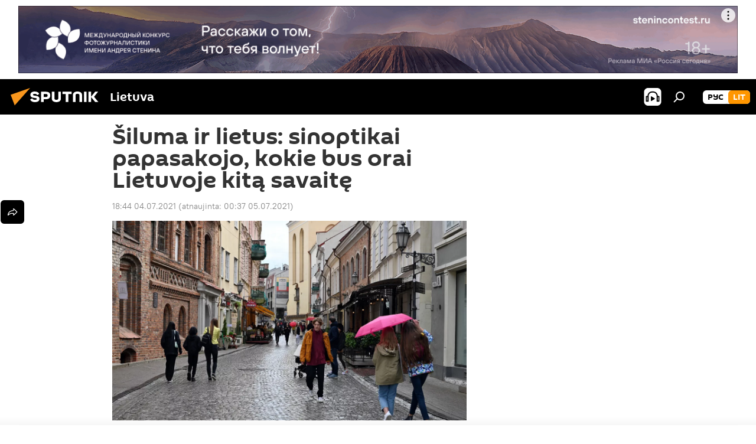

--- FILE ---
content_type: text/html; charset=utf-8
request_url: https://lt.sputniknews.com/20210704/siluma-ir-lietus-sinoptikai-pasakojo-kokie-bus-orai-lietuvoje-kita-savaite-17343641.html
body_size: 18321
content:
<!DOCTYPE html><html lang="lt" data-lang="lit" data-charset="" dir="ltr"><head prefix="og: http://ogp.me/ns# fb: http://ogp.me/ns/fb# article: http://ogp.me/ns/article#"><title>Šiluma ir lietus: sinoptikai papasakojo, kokie bus orai Lietuvoje kitą savaitę - 2021.07.04, Sputnik Lietuva</title><meta name="description" content="Arčiau savaitgalio dieną oro temperatūra gali viršyti 30 laipsnių šilumos 2021.07.04, Sputnik Lietuva"><meta name="keywords" content="visuomenė, lietuva, orų prognozė"><meta http-equiv="X-UA-Compatible" content="IE=edge,chrome=1"><meta http-equiv="Content-Type" content="text/html; charset=utf-8"><meta name="robots" content="index, follow, max-image-preview:large"><meta name="viewport" content="width=device-width, initial-scale=1.0, maximum-scale=1.0, user-scalable=yes"><meta name="HandheldFriendly" content="true"><meta name="MobileOptimzied" content="width"><meta name="referrer" content="always"><meta name="format-detection" content="telephone=no"><meta name="format-detection" content="address=no"><link rel="alternate" type="application/rss+xml" href="https://lt.sputniknews.com/export/rss2/archive/index.xml"><link rel="canonical" href="https://lt.sputniknews.com/20210704/siluma-ir-lietus-sinoptikai-pasakojo-kokie-bus-orai-lietuvoje-kita-savaite-17343641.html"><link rel="preload" as="image" href="https://cdnn1.lt.sputniknews.com/img/07e5/07/01/17287754_0:47:3079:1778_1920x0_80_0_0_ea1afa27a63206af22a5cc2f63b33b69.jpg.webp" imagesrcset="https://cdnn1.lt.sputniknews.com/img/07e5/07/01/17287754_0:47:3079:1778_640x0_80_0_0_3823be417360ddafe2eff583ec04dee5.jpg.webp 640w,https://cdnn1.lt.sputniknews.com/img/07e5/07/01/17287754_0:47:3079:1778_1280x0_80_0_0_593d604473be5051a52f5ffe55526352.jpg.webp 1280w,https://cdnn1.lt.sputniknews.com/img/07e5/07/01/17287754_0:47:3079:1778_1920x0_80_0_0_ea1afa27a63206af22a5cc2f63b33b69.jpg.webp 1920w"><link rel="preconnect" href="https://cdnn1.lt.sputniknews.com/images/"><link rel="dns-prefetch" href="https://cdnn1.lt.sputniknews.com/images/"><link rel="alternate" hreflang="lt" href="https://lt.sputniknews.com/20210704/siluma-ir-lietus-sinoptikai-pasakojo-kokie-bus-orai-lietuvoje-kita-savaite-17343641.html"><link rel="alternate" hreflang="x-default" href="https://lt.sputniknews.com/20210704/siluma-ir-lietus-sinoptikai-pasakojo-kokie-bus-orai-lietuvoje-kita-savaite-17343641.html"><link rel="apple-touch-icon" sizes="57x57" href="https://cdnn1.lt.sputniknews.com/i/favicon/favicon-57x57.png"><link rel="apple-touch-icon" sizes="60x60" href="https://cdnn1.lt.sputniknews.com/i/favicon/favicon-60x60.png"><link rel="apple-touch-icon" sizes="72x72" href="https://cdnn1.lt.sputniknews.com/i/favicon/favicon-72x72.png"><link rel="apple-touch-icon" sizes="76x76" href="https://cdnn1.lt.sputniknews.com/i/favicon/favicon-76x76.png"><link rel="apple-touch-icon" sizes="114x114" href="https://cdnn1.lt.sputniknews.com/i/favicon/favicon-114x114.png"><link rel="apple-touch-icon" sizes="120x120" href="https://cdnn1.lt.sputniknews.com/i/favicon/favicon-120x120.png"><link rel="apple-touch-icon" sizes="144x144" href="https://cdnn1.lt.sputniknews.com/i/favicon/favicon-144x144.png"><link rel="apple-touch-icon" sizes="152x152" href="https://cdnn1.lt.sputniknews.com/i/favicon/favicon-152x152.png"><link rel="apple-touch-icon" sizes="180x180" href="https://cdnn1.lt.sputniknews.com/i/favicon/favicon-180x180.png"><link rel="icon" type="image/png" sizes="192x192" href="https://cdnn1.lt.sputniknews.com/i/favicon/favicon-192x192.png"><link rel="icon" type="image/png" sizes="32x32" href="https://cdnn1.lt.sputniknews.com/i/favicon/favicon-32x32.png"><link rel="icon" type="image/png" sizes="96x96" href="https://cdnn1.lt.sputniknews.com/i/favicon/favicon-96x96.png"><link rel="icon" type="image/png" sizes="16x16" href="https://cdnn1.lt.sputniknews.com/i/favicon/favicon-16x16.png"><link rel="manifest" href="/project_data/manifest.json?4"><meta name="msapplication-TileColor" content="#F4F4F4"><meta name="msapplication-TileImage" content="https://cdnn1.lt.sputniknews.com/i/favicon/favicon-144x144.png"><meta name="theme-color" content="#F4F4F4"><link rel="shortcut icon" href="https://cdnn1.lt.sputniknews.com/i/favicon/favicon.ico"><meta property="fb:app_id" content="198169240664420"><meta property="fb:pages" content="1744289579224877"><meta name="analytics:lang" content="lit"><meta name="analytics:title" content="Šiluma ir lietus: sinoptikai papasakojo, kokie bus orai Lietuvoje kitą savaitę - 2021.07.04, Sputnik Lietuva"><meta name="analytics:keyw" content="society, geo_Lietuva, keyword_or_prognoz"><meta name="analytics:rubric" content=""><meta name="analytics:tags" content="Visuomenė, Lietuva, orų prognozė"><meta name="analytics:site_domain" content="lt.sputniknews.com"><meta name="analytics:article_id" content="17343641"><meta name="analytics:url" content="https://lt.sputniknews.com/20210704/siluma-ir-lietus-sinoptikai-pasakojo-kokie-bus-orai-lietuvoje-kita-savaite-17343641.html"><meta name="analytics:p_ts" content="1625413440"><meta name="analytics:author" content="Sputnik Lietuva"><meta name="analytics:isscroll" content="0"><meta property="og:url" content="https://lt.sputniknews.com/20210704/siluma-ir-lietus-sinoptikai-pasakojo-kokie-bus-orai-lietuvoje-kita-savaite-17343641.html"><meta property="og:title" content="Šiluma ir lietus: sinoptikai papasakojo, kokie bus orai Lietuvoje kitą savaitę"><meta property="og:description" content="Arčiau savaitgalio dieną oro temperatūra gali viršyti 30 laipsnių šilumos"><meta property="og:type" content="article"><meta property="og:site_name" content="Sputnik Lietuva"><meta property="og:locale" content="lt_LT"><meta property="og:image" content="https://cdnn1.lt.sputniknews.com/img/07e5/07/01/17287754_0:47:3079:1778_2072x0_60_0_0_ec7b30fcf8f18d6a069b1d6ded0177ba.jpg.webp"><meta property="og:image:width" content="2072"><meta name="relap-image" content="https://cdnn1.lt.sputniknews.com/img/07e5/07/01/17287754_0:47:3079:1778_2072x0_80_0_0_d214dba3d11b03707d802ff200ccc382.jpg.webp"><meta name="twitter:card" content="summary_large_image"><meta name="twitter:image" content="https://cdnn1.lt.sputniknews.com/img/07e5/07/01/17287754_0:47:3079:1778_2072x0_60_0_0_ec7b30fcf8f18d6a069b1d6ded0177ba.jpg.webp"><meta property="article:published_time" content="20210704T1844+0300"><meta property="article:modified_time" content="20210705T0037+0300"><meta property="article:author" content="Sputnik Lietuva"><link rel="author" href="https://lt.sputniknews.com"><meta property="article:section" content="Naujienos"><meta property="article:tag" content="Visuomenė"><meta property="article:tag" content="Lietuva"><meta property="article:tag" content="orų prognozė"><meta name="relap-entity-id" content="17343641"><meta property="fb:pages" content="1744289579224877"><link rel="amphtml" href="https://lt.sputniknews.com/amp/20210704/siluma-ir-lietus-sinoptikai-pasakojo-kokie-bus-orai-lietuvoje-kita-savaite-17343641.html"><link rel="preload" as="style" onload="this.onload=null;this.rel='stylesheet'" type="text/css" href="https://cdnn1.lt.sputniknews.com/css/libs/fonts.min.css?911eb65935"><link rel="stylesheet" type="text/css" href="https://cdnn1.lt.sputniknews.com/css/common.min.css?9149894256"><link rel="stylesheet" type="text/css" href="https://cdnn1.lt.sputniknews.com/css/article.min.css?913fe17605"><script src="https://cdnn1.lt.sputniknews.com/min/js/dist/head.js?9c9052ef3"></script><script data-iub-purposes="1">var _paq = _paq || []; (function() {var stackDomain = window.location.hostname.split('.').reverse();var domain = stackDomain[1] + '.' + stackDomain[0];_paq.push(['setCDNMask', new RegExp('cdn(\\w+).img.'+domain)]); _paq.push(['setSiteId', 'sputnik_lt']); _paq.push(['trackPageView']); _paq.push(['enableLinkTracking']); var d=document, g=d.createElement('script'), s=d.getElementsByTagName('script')[0]; g.type='text/javascript'; g.defer=true; g.async=true; g.src='//a.sputniknews.com/js/sputnik.js'; s.parentNode.insertBefore(g,s); } )();</script><script type="text/javascript" src="https://cdnn1.lt.sputniknews.com/min/js/libs/banners/adfx.loader.bind.js?98d724fe2"></script><script>
                (window.yaContextCb = window.yaContextCb || []).push(() => {
                    replaceOriginalAdFoxMethods();
                    window.Ya.adfoxCode.hbCallbacks = window.Ya.adfoxCode.hbCallbacks || [];
                })
            </script><!--В <head> сайта один раз добавьте код загрузчика-->
<script>window.yaContextCb = window.yaContextCb || []</script>
<script src="https://yandex.ru/ads/system/context.js" async></script><script>var endlessScrollFirst = 17343641; var endlessScrollUrl = '/services/article/infinity/'; var endlessScrollAlgorithm = ''; var endlessScrollQueue = [30174993, 30174917, 30163225, 30158636, 30157861, 30155069, 30150214, 30145914, 30141264, 30140474, 30140394, 30140298, 30097936, 30088806, 23223565];</script><script>var endlessScrollFirst = 17343641; var endlessScrollUrl = '/services/article/infinity/'; var endlessScrollAlgorithm = ''; var endlessScrollQueue = [30174993, 30174917, 30163225, 30158636, 30157861, 30155069, 30150214, 30145914, 30141264, 30140474, 30140394, 30140298, 30097936, 30088806, 23223565];</script></head><body id="body" data-ab="a" data-emoji="0" class="site_lt m-page-article "><div class="schema_org" itemscope="itemscope" itemtype="https://schema.org/WebSite"><meta itemprop="name" content="Sputnik Lietuva"><meta itemprop="alternateName" content="Sputnik Lietuva"><meta itemprop="description" content="Оперативно и достоверно о событиях в стране и в мире."><a itemprop="url" href="https://lt.sputniknews.com" title="Sputnik Lietuva"> </a><meta itemprop="image" content="https://lt.sputniknews.com/i/logo/logo.png"></div><ul class="schema_org" itemscope="itemscope" itemtype="http://schema.org/BreadcrumbList"><li itemprop="itemListElement" itemscope="itemscope" itemtype="http://schema.org/ListItem"><meta itemprop="name" content="Sputnik Lietuva"><meta itemprop="position" content="1"><meta itemprop="item" content="https://lt.sputniknews.com"><a itemprop="url" href="https://lt.sputniknews.com" title="Sputnik Lietuva"> </a></li><li itemprop="itemListElement" itemscope="itemscope" itemtype="http://schema.org/ListItem"><meta itemprop="name" content="Naujienos"><meta itemprop="position" content="2"><meta itemprop="item" content="https://lt.sputniknews.com/20210704/"><a itemprop="url" href="https://lt.sputniknews.com/20210704/" title="Naujienos"> </a></li><li itemprop="itemListElement" itemscope="itemscope" itemtype="http://schema.org/ListItem"><meta itemprop="name" content="Šiluma ir lietus: sinoptikai papasakojo, kokie bus orai Lietuvoje kitą savaitę"><meta itemprop="position" content="3"><meta itemprop="item" content="https://lt.sputniknews.com/20210704/siluma-ir-lietus-sinoptikai-pasakojo-kokie-bus-orai-lietuvoje-kita-savaite-17343641.html"><a itemprop="url" href="https://lt.sputniknews.com/20210704/siluma-ir-lietus-sinoptikai-pasakojo-kokie-bus-orai-lietuvoje-kita-savaite-17343641.html" title="Šiluma ir lietus: sinoptikai papasakojo, kokie bus orai Lietuvoje kitą savaitę"> </a></li></ul><div class="container"><div class="banner m-before-header m-article-desktop" data-position="article_desktop_header" data-infinity="1"><aside class="banner__content"><iframe class="relap-runtime-iframe" style="position:absolute;top:-9999px;left:-9999px;visibility:hidden;" srcdoc="<script src='https://relap.io/v7/relap.js' data-relap-token='HvaPHeJmpVila25r'></script>"></iframe>


<!--AdFox START-->
<!--riaru-->
<!--Площадка: lt.sputniknews.ru / * / *-->
<!--Тип баннера: 100%x-->
<!--Расположение: 50023_bn23-->
<div id="adfox_article_desk100_120-1_1"></div>
<script>
        window.yaContextCb.push(()=>{
    window.Ya.adfoxCode.create({
        ownerId: 249922,
        containerId: 'adfox_article_desk100_120-1_1',
        params: {
            pp: 'boml',
            ps: 'ckud',
            p2: 'fluh',
            puid1: '',
            puid2: '',
            puid3: '',
            puid4: 'society:geo_Lietuva:keyword_or_prognoz'
            }
        })
    })
</script></aside></div><div class="banner m-before-header m-article-mobile" data-position="article_mobile_header" data-infinity="1"><aside class="banner__content"><!--AdFox START-->
<!--riaru-->
<!--Площадка: lt.sputniknews.ru / * / *-->
<!--Тип баннера: 100%x-->
<!--Расположение: 50028_bn28-->
<div id="adfox_article_mob-1-100-300_1"></div>
<script>
        window.yaContextCb.push(()=>{
    window.Ya.adfoxCode.create({
        ownerId: 249922,
        containerId: 'adfox_article_mob-1-100-300_1',
        params: {
            pp: 'bomq',
            ps: 'ckud',
            p2: 'fluh',
            puid1: '',
            puid2: '',
            puid3: '',
            puid4: 'society:geo_Lietuva:keyword_or_prognoz'
            }
        })
    })
</script></aside></div></div><div class="page" id="page"><div id="alerts"><script type="text/template" id="alertAfterRegisterTemplate">
                    
                        <div class="auth-alert m-hidden" id="alertAfterRegister">
                            <div class="auth-alert__text">
                                <%- data.success_title %> <br />
                                <%- data.success_email_1 %>
                                <span class="m-email"></span>
                                <%- data.success_email_2 %>
                            </div>
                            <div class="auth-alert__btn">
                                <button class="form__btn m-min m-black confirmEmail">
                                    <%- data.send %>
                                </button>
                            </div>
                        </div>
                    
                </script><script type="text/template" id="alertAfterRegisterNotifyTemplate">
                    
                        <div class="auth-alert" id="alertAfterRegisterNotify">
                            <div class="auth-alert__text">
                                <%- data.golink_1 %>
                                <span class="m-email">
                                    <%- user.mail %>
                                </span>
                                <%- data.golink_2 %>
                            </div>
                            <% if (user.registerConfirmCount <= 2 ) {%>
                                <div class="auth-alert__btn">
                                    <button class="form__btn m-min m-black confirmEmail">
                                        <%- data.send %>
                                    </button>
                                </div>
                            <% } %>
                        </div>
                    
                </script></div><div class="anchor" id="anchor"><div class="header " id="header"><div class="m-relative"><div class="container m-header"><div class="header__wrap"><div class="header__name"><div class="header__logo"><a href="/" title="Sputnik Lietuva"><svg xmlns="http://www.w3.org/2000/svg" width="176" height="44" viewBox="0 0 176 44" fill="none"><path class="chunk_1" fill-rule="evenodd" clip-rule="evenodd" d="M45.8073 18.3817C45.8073 19.5397 47.1661 19.8409 49.3281 20.0417C54.1074 20.4946 56.8251 21.9539 56.8461 25.3743C56.8461 28.7457 54.2802 30.9568 48.9989 30.9568C44.773 30.9568 42.1067 29.1496 41 26.5814L44.4695 24.5688C45.3754 25.9277 46.5334 27.0343 49.4005 27.0343C51.3127 27.0343 52.319 26.4296 52.319 25.5751C52.319 24.5665 51.6139 24.2163 48.3942 23.866C43.7037 23.3617 41.3899 22.0029 41.3899 18.5824C41.3899 15.9675 43.3511 13 48.9359 13C52.9611 13 55.6274 14.8095 56.4305 17.1746L53.1105 19.1358C53.0877 19.1012 53.0646 19.0657 53.041 19.0295C52.4828 18.1733 51.6672 16.9224 48.6744 16.9224C46.914 16.9224 45.8073 17.4758 45.8073 18.3817ZM67.4834 13.3526H59.5918V30.707H64.0279V26.0794H67.4484C72.1179 26.0794 75.0948 24.319 75.0948 19.6401C75.0854 15.3138 72.6199 13.3526 67.4834 13.3526ZM67.4834 22.206H64.0186V17.226H67.4834C69.8975 17.226 70.654 18.0291 70.654 19.6891C70.6587 21.6527 69.6524 22.206 67.4834 22.206ZM88.6994 24.7206C88.6994 26.2289 87.4924 27.0857 85.3794 27.0857C83.3178 27.0857 82.1597 26.2289 82.1597 24.7206V13.3526H77.7236V25.0264C77.7236 28.6477 80.7425 30.9615 85.4704 30.9615C89.9999 30.9615 93.1168 28.8601 93.1168 25.0264V13.3526H88.6808L88.6994 24.7206ZM136.583 13.3526H132.159V30.7023H136.583V13.3526ZM156.097 13.3526L149.215 21.9235L156.45 30.707H151.066L144.276 22.4559V30.707H139.85V13.3526H144.276V21.8021L151.066 13.3526H156.097ZM95.6874 17.226H101.221V30.707H105.648V17.226H111.181V13.3526H95.6874V17.226ZM113.49 18.7342C113.49 15.2134 116.458 13 121.085 13C125.715 13 128.888 15.0616 128.902 18.7342V30.707H124.466V18.935C124.466 17.6789 123.259 16.8734 121.146 16.8734C119.094 16.8734 117.926 17.6789 117.926 18.935V30.707H113.49V18.7342Z" fill="white"></path><path class="chunk_2" d="M41 7L14.8979 36.5862L8 18.431L41 7Z" fill="#F8961D"></path></svg></a></div><div class="header__project"><span class="header__project-title">Lietuva</span></div></div><div class="header__controls" data-nosnippet=""><div class="share m-header" data-id="17343641" data-url="https://lt.sputniknews.com/20210704/siluma-ir-lietus-sinoptikai-pasakojo-kokie-bus-orai-lietuvoje-kita-savaite-17343641.html" data-title="Šiluma ir lietus: sinoptikai papasakojo, kokie bus orai Lietuvoje kitą savaitę"></div><div class="header__menu"><span class="header__menu-item header__menu-item-radioButton" id="radioButton" data-stream="https://nfw.ria.ru/flv/audio.aspx?ID=68862011&amp;type=mp3"><svg class="svg-icon"><use xmlns:xlink="http://www.w3.org/1999/xlink" xlink:href="/i/sprites/package/inline.svg?63#radio2"></use></svg></span><span class="header__menu-item" data-modal-open="search"><svg class="svg-icon"><use xmlns:xlink="http://www.w3.org/1999/xlink" xlink:href="/i/sprites/package/inline.svg?63#search"></use></svg></span></div><div class="switcher m-double"><div class="switcher__label"><span class="switcher__title">lit</span><span class="switcher__icon"><svg class="svg-icon"><use xmlns:xlink="http://www.w3.org/1999/xlink" xlink:href="/i/sprites/package/inline.svg?63#arrowDown"></use></svg></span></div><div class="switcher__dropdown"><div translate="no" class="notranslate"><div class="switcher__list"><a href="https://lt.sputniknews.ru/" class="switcher__link"><span class="switcher__project">Sputnik Литва</span><span class="switcher__abbr" data-abbr="рус">рус</span></a><a href="https://lt.sputniknews.com/" class="switcher__link m-selected"><span class="switcher__project">Sputnik Lietuva</span><span class="switcher__abbr" data-abbr="lit">lit</span><i class="switcher__accept"><svg class="svg-icon"><use xmlns:xlink="http://www.w3.org/1999/xlink" xlink:href="/i/sprites/package/inline.svg?63#ok"></use></svg></i></a></div></div></div></div></div></div></div></div></div></div><script>var GLOBAL = GLOBAL || {}; GLOBAL.translate = {}; GLOBAL.rtl = 0; GLOBAL.lang = "lit"; GLOBAL.design = "lt"; GLOBAL.charset = ""; GLOBAL.project = "sputnik_lt"; GLOBAL.htmlCache = 1; GLOBAL.translate.search = {}; GLOBAL.translate.search.notFound = "Nieko nerasta"; GLOBAL.translate.search.stringLenght = "Norėdami ieškoti, įveskite daugiau raidžių"; GLOBAL.www = "https://lt.sputniknews.com"; GLOBAL.seo = {}; GLOBAL.seo.title = ""; GLOBAL.seo.keywords = ""; GLOBAL.seo.description = ""; GLOBAL.sock = {}; GLOBAL.sock.server = "https://cm.sputniknews.com/chat"; GLOBAL.sock.lang = "lit"; GLOBAL.sock.project = "sputnik_lt"; GLOBAL.social = {}; GLOBAL.social.fbID = "198169240664420"; GLOBAL.share = [ { name: 'twitter', mobile: false },{ name: 'whatsapp', mobile: false },{ name: 'odnoklassniki', mobile: false },{ name: 'telegram', mobile: false },{ name: 'messenger', mobile: true },{ name: 'viber', mobile: true } ]; GLOBAL.csrf_token = ''; GLOBAL.search = {}; GLOBAL.auth = {}; GLOBAL.auth.status = 'error'; GLOBAL.auth.provider = ''; GLOBAL.auth.twitter = '/id/twitter/request/'; GLOBAL.auth.facebook = '/id/facebook/request/'; GLOBAL.auth.vkontakte = '/id/vkontakte/request/'; GLOBAL.auth.google = '/id/google/request/'; GLOBAL.auth.ok = '/id/ok/request/'; GLOBAL.auth.apple = '/id/apple/request/'; GLOBAL.auth.moderator = ''; GLOBAL.user = {}; GLOBAL.user.id = ""; GLOBAL.user.emailActive = ""; GLOBAL.user.registerConfirmCount = 0; GLOBAL.article = GLOBAL.article || {}; GLOBAL.article.id = 17343641; GLOBAL.article.chat_expired = !!1; GLOBAL.chat = GLOBAL.chat || {}; GLOBAL.chat.show = !!1; GLOBAL.locale = {"convertDate":{"yesterday":"Vakar","hours":{"nominative":"%{s} \u043c\u0438\u043d\u0443\u0442\u0443 \u043d\u0430\u0437\u0430\u0434","genitive":"%{s} \u043c\u0438\u043d\u0443\u0442\u044b \u043d\u0430\u0437\u0430\u0434"},"minutes":{"nominative":"%{s} \u0447\u0430\u0441 \u043d\u0430\u0437\u0430\u0434","genitive":"%{s} \u0447\u0430\u0441\u0430 \u043d\u0430\u0437\u0430\u0434"}},"js_templates":{"unread":"Neskaityta","you":"J\u016bs","author":"autorius","report":"Pasisk\u0173sti","reply":"Atsakyti","remove":"I\u0161trinti","closeall":"\u0417\u0430\u043a\u0440\u044b\u0442\u044c \u0432\u0441\u0435","notifications":"Notificaciones","disable_twelve":"I\u0161jungti 12 valand\u0173","new_message":"Nauja \u017einut\u0117 i\u0161 lt.sputniknews.com","acc_block":"AAdministratorius u\u017eblokavo j\u016bs\u0173 paskyr\u0105","acc_unblock":"Administratorius atblokavo j\u016bs\u0173 paskyr\u0105","you_subscribe_1":"J\u016bs u\u017esiprenumeravote tem\u0105 ","you_subscribe_2":". Prenumeratas galite tvarkyti asmenin\u0117je paskyroje","you_received_warning_1":"Gavote ","you_received_warning_2":" - \u0105j\u012f \u012fsp\u0117jim\u0105. Gerbkite kitus narius ir nepa\u017eeidin\u0117kite komentavimo taisykli\u0173. Po tre\u010diojo pa\u017eeidimo b\u016bsite u\u017eblokuotas 12 valand\u0173.","block_time":"Blokavimo laikotarpis: ","hours":" valanda","forever":"visam laikui","feedback":"Susisiekti","my_subscriptions":"Mano prenumeratos","rules":"Med\u017eiagos komentavimo taisykl\u0117s","chat":"Pokalbis: ","chat_new_messages":"Nauji pokalbi\u0173 prane\u0161imai","chat_moder_remove_1":"J\u016bs\u0173 prane\u0161im\u0105 ","chat_moder_remove_2":" i\u0161tryn\u0117 administratorius ","chat_close_time_1":"Pokalbyje niekas nera\u0161\u0117 ilgiau nei 12 valand\u0173, jis bus u\u017edarytas po ","chat_close_time_2":" valand\u0173","chat_new_emoji_1":"Naujos reakcijos ","chat_new_emoji_2":" \u012f j\u016bs\u0173 \u012fra\u0161\u0105 ","chat_message_reply_1":"\u012e j\u016bs\u0173 komentar\u0105 ","chat_message_reply_2":" atsak\u0117 vartotojas","emoji_1":"Patinka","emoji_2":"Ha-ha","emoji_3":"Nuostabu","emoji_4":"Li\u016bdna","emoji_5":"Piktina","emoji_6":"Nepatinka","site_subscribe_podcast":{"success":"A\u010di\u016b, j\u016bs u\u017esiprenumeravote naujienlai\u0161k\u012f! Asmenin\u0117je paskyroje galite nustatyti ar at\u0161aukti prenumerat\u0105","subscribed":"J\u016bs jau u\u017esiprenumeravote \u0161\u012f naujienlai\u0161k\u012f","error":"\u012evyko netik\u0117ta klaida. Pabandykite dar kart\u0105 v\u0117liau."}},"smartcaptcha":{"site_key":"ysc1_Zf0zfLRI3tRHYHJpbX6EjjBcG1AhG9LV0dmZQfJu8ba04c1b"}}; GLOBAL = {...GLOBAL, ...{"subscribe":{"email":"\u012eveskite savo elektroninio pa\u0161to adres\u0105","button":"Prenumerata","send":"D\u0117kojame, jums buvo i\u0161si\u0173stas el. lai\u0161kas su nuoroda patvirtinti j\u016bs\u0173 prenumerat\u0105.","subscribe":"A\u010di\u016b, j\u016bs u\u017esiprenumeravote naujienlai\u0161k\u012f! Asmenin\u0117je paskyroje galite nustatyti ar at\u0161aukti prenumerat\u0105","confirm":"J\u016bs jau u\u017esiprenumeravote \u0161\u012f naujienlai\u0161k\u012f","registration":{"@attributes":{"button":"U\u017esiregistruoti"}},"social":{"@attributes":{"count":"1"},"comment":[{},{},{},{},{},{},{},{},{},{}],"item":{"@attributes":{"type":"tg","title":"telegram"}}}}}}; GLOBAL.js = {}; GLOBAL.js.videoplayer = "https://cdnn1.lt.sputniknews.com/min/js/dist/videoplayer.js?9651130d6"; GLOBAL.userpic = "/userpic/"; GLOBAL.gmt = ""; GLOBAL.tz = "+0200"; GLOBAL.projectList = [ { title: 'Tarptautinis', country: [ { title: 'Anglų', url: 'https://sputnikglobe.com', flag: 'flags-INT', lang: 'International', lang2: 'English' }, ] }, { title: 'Artimieji Rytai', country: [ { title: 'Arabų', url: 'https://sarabic.ae/', flag: 'flags-INT', lang: 'Sputnik عربي', lang2: 'Arabic' }, { title: 'Turkų', url: 'https://anlatilaninotesi.com.tr/', flag: 'flags-TUR', lang: 'Türkiye', lang2: 'Türkçe' }, { title: 'Farsi', url: 'https://spnfa.ir/', flag: 'flags-INT', lang: 'Sputnik ایران', lang2: 'Persian' }, { title: 'Dari', url: 'https://sputnik.af/', flag: 'flags-INT', lang: 'Sputnik افغانستان', lang2: 'Dari' }, ] }, { title: 'Латинская Америка', country: [ { title: 'Ispanų', url: 'https://noticiaslatam.lat/', flag: 'flags-INT', lang: 'Mundo', lang2: 'Español' }, { title: 'Portugalų', url: 'https://noticiabrasil.net.br/', flag: 'flags-BRA', lang: 'Brasil', lang2: 'Português' }, ] }, { title: '', country: [ { title: 'Хинди', url: 'https://hindi.sputniknews.in', flag: 'flags-IND', lang: 'भारत', lang2: 'हिंदी' }, { title: 'Anglų', url: 'https://sputniknews.in', flag: 'flags-IND', lang: 'India', lang2: 'English' }, ] }, { title: 'Rytų ir Pietryčių Azija', country: [ { title: 'Vietnamiečių', url: 'https://kevesko.vn/', flag: 'flags-VNM', lang: 'Việt Nam', lang2: 'Tiếng Việt' }, { title: 'Japonų', url: 'https://sputniknews.jp/', flag: 'flags-JPN', lang: '日本', lang2: '日本語' }, { title: 'Kinų', url: 'https://sputniknews.cn/', flag: 'flags-CHN', lang: '中国', lang2: '中文' }, ] }, { title: 'Centrinė Azija', country: [ { title: 'Kazachų', url: 'https://sputnik.kz/', flag: 'flags-KAZ', lang: 'Қазақстан', lang2: 'Қазақ тілі' }, { title: 'Kirgizų', url: 'https://sputnik.kg/', flag: 'flags-KGZ', lang: 'Кыргызстан', lang2: 'Кыргызча' }, { title: 'Uzbekų', url: 'https://oz.sputniknews.uz/', flag: 'flags-UZB', lang: 'Oʻzbekiston', lang2: 'Ўзбекча' }, { title: 'Tadžikų', url: 'https://sputnik.tj/', flag: 'flags-TJK', lang: 'Тоҷикистон', lang2: 'Тоҷикӣ' }, ] }, { title: 'Африка', country: [ { title: 'Prancūzų', url: 'https://fr.sputniknews.africa/', flag: 'flags-INT', lang: 'Afrique', lang2: 'Français' }, { title: 'Anglų', url: 'https://en.sputniknews.africa', flag: 'flags-INT', lang: 'Africa', lang2: 'English' }, ] }, { title: 'Užkaukazė', country: [ { title: 'Armėnų', url: 'https://arm.sputniknews.ru/', flag: 'flags-ARM', lang: 'Արմենիա', lang2: 'Հայերեն' }, { title: 'Abchazų', url: 'https://sputnik-abkhazia.info/', flag: 'flags-ABH', lang: 'Аҧсны', lang2: 'Аҧсышәала' }, { title: 'Osetinų', url: 'https://sputnik-ossetia.com/', flag: 'flags-OST', lang: 'Хуссар Ирыстон', lang2: 'Иронау' }, { title: 'Gruzinų', url: 'https://sputnik-georgia.com/', flag: 'flags-GEO', lang: 'საქართველო', lang2: 'ქართული' }, { title: 'Azerbaidžaniečių', url: 'https://sputnik.az/', flag: 'flags-AZE', lang: 'Azərbaycan', lang2: 'Аzərbaycanca' }, ] }, { title: 'Europa', country: [ { title: 'Serbų', url: 'https://sputnikportal.rs/', flag: 'flags-SRB', lang: 'Србиjа', lang2: 'Српски' }, { title: 'Русский', url: 'https://lv.sputniknews.ru/', flag: 'flags-LVA', lang: 'Latvija', lang2: 'Русский' }, { title: 'Русский', url: 'https://lt.sputniknews.ru/', flag: 'flags-LTU', lang: 'Lietuva', lang2: 'Русский' }, { title: 'Moldavų', url: 'https://md.sputniknews.com/', flag: 'flags-MDA', lang: 'Moldova', lang2: 'Moldovenească' }, { title: 'Baltarusių', url: 'https://bel.sputnik.by/', flag: 'flags-BLR', lang: 'Беларусь', lang2: 'Беларускi' } ] }, ];</script><div class="wrapper" id="endless" data-infinity-max-count="2"><div class="endless__item " data-infinity="1" data-supertag="0" data-remove-fat="0" data-advertisement-project="0" data-remove-advertisement="0" data-id="17343641" data-date="20210704" data-endless="1" data-domain="lt.sputniknews.com" data-project="sputnik_lt" data-url="/20210704/siluma-ir-lietus-sinoptikai-pasakojo-kokie-bus-orai-lietuvoje-kita-savaite-17343641.html" data-full-url="https://lt.sputniknews.com/20210704/siluma-ir-lietus-sinoptikai-pasakojo-kokie-bus-orai-lietuvoje-kita-savaite-17343641.html" data-title="Šiluma ir lietus: sinoptikai papasakojo, kokie bus orai Lietuvoje kitą savaitę" data-published="2021-07-04T18:44+0300" data-text-length="1069" data-keywords="visuomenė, lietuva, orų prognozė" data-author="Sputnik Lietuva" data-analytics-keyw="society, geo_Lietuva, keyword_or_prognoz" data-analytics-rubric="" data-analytics-tags="Visuomenė, Lietuva, orų prognozė" data-article-show="" data-chat-expired="" data-pts="1625413440" data-article-type="article" data-is-scroll="1" data-head-title="Šiluma ir lietus: sinoptikai papasakojo, kokie bus orai Lietuvoje kitą savaitę - Sputnik Lietuva, 04.07.2021"><div class="container m-content"><div class="layout"><div class="article "><div class="article__meta" itemscope="" itemtype="https://schema.org/Article"><div itemprop="mainEntityOfPage">https://lt.sputniknews.com/20210704/siluma-ir-lietus-sinoptikai-pasakojo-kokie-bus-orai-lietuvoje-kita-savaite-17343641.html</div><a itemprop="url" href="https://lt.sputniknews.com/20210704/siluma-ir-lietus-sinoptikai-pasakojo-kokie-bus-orai-lietuvoje-kita-savaite-17343641.html" title="Šiluma ir lietus: sinoptikai papasakojo, kokie bus orai Lietuvoje kitą savaitę"></a><div itemprop="headline">Šiluma ir lietus: sinoptikai papasakojo, kokie bus orai Lietuvoje kitą savaitę</div><div itemprop="name">Šiluma ir lietus: sinoptikai papasakojo, kokie bus orai Lietuvoje kitą savaitę</div><div itemprop="alternateName">Sputnik Lietuva</div><div itemprop="description">Arčiau savaitgalio dieną oro temperatūra gali viršyti 30 laipsnių šilumos 2021.07.04, Sputnik Lietuva</div><div itemprop="datePublished">2021-07-04T18:44+0300</div><div itemprop="dateCreated">2021-07-04T18:44+0300</div><div itemprop="dateModified">2021-07-05T00:37+0300</div><div itemprop="articleSection">visuomenė</div><div itemprop="articleSection">lietuva</div><div itemprop="articleSection">orų prognozė</div><div itemprop="associatedMedia">https://cdnn1.lt.sputniknews.com/img/07e5/07/01/17287754_0:47:3079:1778_1920x0_80_0_0_ea1afa27a63206af22a5cc2f63b33b69.jpg.webp</div><div itemprop="articleBody">VILNIUS, liepos 4 — Sputnik. Savaitės pradžioje Lietuvoje orai bus labai šilti ir tvankūs, gaivinti bandys trumpi lietūs, praneša Hidrometeorologijos tarnyba.Liepos 5-os naktį kai kur trumpai palis, galima perkūnija. Temperatūra pažemės iki 14–19, pajūryje iki 20 laipsnių. Dieną daug kur, daugiausia pietvakarių Lietuvoje, numatomas trumpas lietus, kai kur smarkus. Vietomis griaudės perkūnija, per perkūniją vėjo gūsiai kai kur sieks 15–18 m/s. Temperatūra kils iki 24–29 laipsnių.Liepos 6 d. daug kur trumpai palis, vietomis su perkūnija, per perkūniją vėjo gūsiai kai kur sieks 15–17 m/s. Temperatūra naktį 15–20, dieną 24–29 laipsniai.Liepos 7 d. vietomis, didesnė tikimybė rytiniuose rajonuose, trumpai palis, kai kur galima perkūnija. Naktį vietomis rūkas. Temperatūra naktį 14–19, dieną 26–31 laipsnis.Liepos 8-os dieną kai kur, didesnė tikimybė vakariniuose rajonuose, trumpas lietus su perkūnija. Temperatūra naktį 16–21, dieną 28–33 laipsniai.Liepos 9-os dieną kai kur, didesnė tikimybė vakariniuose rajonuose, trumpas lietus su perkūnija. Temperatūra naktį 17–22, dieną 29–34 laipsniai.</div><div itemprop="citation">https://lt.sputniknews.com/20210620/atliktas-salies-maudyklu-vandens-tyrimas-103-is-120-kokybe-atitiko-keliamas-normas-17052399.html</div><div itemprop="contentLocation">lietuva</div><div itemprop="copyrightHolder" itemscope="" itemtype="http://schema.org/Organization"><div itemprop="name">Sputnik Lietuva</div><a itemprop="url" href="https://lt.sputniknews.com" title="Sputnik Lietuva"> </a><div itemprop="email">media@sputniknews.com</div><div itemprop="telephone">+74956456601</div><div itemprop="legalName">MIA „Rossiya Segodnya“</div><a itemprop="sameAs" href="https://t.me/sputniklive"> </a><div itemprop="logo" itemscope="" itemtype="https://schema.org/ImageObject"><a itemprop="url" href="https://lt.sputniknews.com/i/logo/logo.png" title="Sputnik Lietuva"> </a><a itemprop="contentUrl" href="https://lt.sputniknews.com/i/logo/logo.png" title="Sputnik Lietuva"> </a><div itemprop="width">252</div><div itemprop="height">60</div></div></div><div itemprop="copyrightYear">2021</div><div itemprop="creator" itemscope="" itemtype="http://schema.org/Organization"><div itemprop="name">Sputnik Lietuva</div><a itemprop="url" href="https://lt.sputniknews.com" title="Sputnik Lietuva"> </a><div itemprop="email">media@sputniknews.com</div><div itemprop="telephone">+74956456601</div><div itemprop="legalName">MIA „Rossiya Segodnya“</div><a itemprop="sameAs" href="https://t.me/sputniklive"> </a><div itemprop="logo" itemscope="" itemtype="https://schema.org/ImageObject"><a itemprop="url" href="https://lt.sputniknews.com/i/logo/logo.png" title="Sputnik Lietuva"> </a><a itemprop="contentUrl" href="https://lt.sputniknews.com/i/logo/logo.png" title="Sputnik Lietuva"> </a><div itemprop="width">252</div><div itemprop="height">60</div></div></div><div itemprop="genre">Naujienos</div><div itemprop="inLanguage">lt_LT</div><div itemprop="sourceOrganization" itemscope="" itemtype="http://schema.org/Organization"><div itemprop="name">Sputnik Lietuva</div><a itemprop="url" href="https://lt.sputniknews.com" title="Sputnik Lietuva"> </a><div itemprop="email">media@sputniknews.com</div><div itemprop="telephone">+74956456601</div><div itemprop="legalName">MIA „Rossiya Segodnya“</div><a itemprop="sameAs" href="https://t.me/sputniklive"> </a><div itemprop="logo" itemscope="" itemtype="https://schema.org/ImageObject"><a itemprop="url" href="https://lt.sputniknews.com/i/logo/logo.png" title="Sputnik Lietuva"> </a><a itemprop="contentUrl" href="https://lt.sputniknews.com/i/logo/logo.png" title="Sputnik Lietuva"> </a><div itemprop="width">252</div><div itemprop="height">60</div></div></div><div itemprop="image" itemscope="" itemtype="https://schema.org/ImageObject"><a itemprop="url" href="https://cdnn1.lt.sputniknews.com/img/07e5/07/01/17287754_0:47:3079:1778_1920x0_80_0_0_ea1afa27a63206af22a5cc2f63b33b69.jpg.webp" title="Улица Пилес в Вильнюсе"></a><a itemprop="contentUrl" href="https://cdnn1.lt.sputniknews.com/img/07e5/07/01/17287754_0:47:3079:1778_1920x0_80_0_0_ea1afa27a63206af22a5cc2f63b33b69.jpg.webp" title="Улица Пилес в Вильнюсе"></a><div itemprop="width">1920</div><div itemprop="height">1080</div><div itemprop="representativeOfPage">true</div></div><a itemprop="thumbnailUrl" href="https://cdnn1.lt.sputniknews.com/img/07e5/07/01/17287754_0:47:3079:1778_1920x0_80_0_0_ea1afa27a63206af22a5cc2f63b33b69.jpg.webp"></a><div itemprop="image" itemscope="" itemtype="https://schema.org/ImageObject"><a itemprop="url" href="https://cdnn1.lt.sputniknews.com/img/07e5/07/01/17287754_83:0:2812:2047_1920x0_80_0_0_164a4d5d3c6e38b2118043543de4ed2c.jpg.webp" title="Улица Пилес в Вильнюсе"></a><a itemprop="contentUrl" href="https://cdnn1.lt.sputniknews.com/img/07e5/07/01/17287754_83:0:2812:2047_1920x0_80_0_0_164a4d5d3c6e38b2118043543de4ed2c.jpg.webp" title="Улица Пилес в Вильнюсе"></a><div itemprop="width">1920</div><div itemprop="height">1440</div><div itemprop="representativeOfPage">true</div></div><a itemprop="thumbnailUrl" href="https://cdnn1.lt.sputniknews.com/img/07e5/07/01/17287754_83:0:2812:2047_1920x0_80_0_0_164a4d5d3c6e38b2118043543de4ed2c.jpg.webp">https://cdnn1.lt.sputniknews.com/img/07e5/07/01/17287754_83:0:2812:2047_1920x0_80_0_0_164a4d5d3c6e38b2118043543de4ed2c.jpg.webp</a><div itemprop="image" itemscope="" itemtype="https://schema.org/ImageObject"><a itemprop="url" href="https://cdnn1.lt.sputniknews.com/img/07e5/07/01/17287754_424:0:2471:2047_1920x0_80_0_0_4d7e95a9586d22958faa6e01679a8e33.jpg.webp" title="Улица Пилес в Вильнюсе"></a><a itemprop="contentUrl" href="https://cdnn1.lt.sputniknews.com/img/07e5/07/01/17287754_424:0:2471:2047_1920x0_80_0_0_4d7e95a9586d22958faa6e01679a8e33.jpg.webp" title="Улица Пилес в Вильнюсе"></a><div itemprop="width">1920</div><div itemprop="height">1920</div><div itemprop="representativeOfPage">true</div></div><a itemprop="thumbnailUrl" href="https://cdnn1.lt.sputniknews.com/img/07e5/07/01/17287754_424:0:2471:2047_1920x0_80_0_0_4d7e95a9586d22958faa6e01679a8e33.jpg.webp" title="Улица Пилес в Вильнюсе"></a><div itemprop="publisher" itemscope="" itemtype="http://schema.org/Organization"><div itemprop="name">Sputnik Lietuva</div><a itemprop="url" href="https://lt.sputniknews.com" title="Sputnik Lietuva"> </a><div itemprop="email">media@sputniknews.com</div><div itemprop="telephone">+74956456601</div><div itemprop="legalName">MIA „Rossiya Segodnya“</div><a itemprop="sameAs" href="https://t.me/sputniklive"> </a><div itemprop="logo" itemscope="" itemtype="https://schema.org/ImageObject"><a itemprop="url" href="https://lt.sputniknews.com/i/logo/logo.png" title="Sputnik Lietuva"> </a><a itemprop="contentUrl" href="https://lt.sputniknews.com/i/logo/logo.png" title="Sputnik Lietuva"> </a><div itemprop="width">252</div><div itemprop="height">60</div></div></div><div itemprop="author" itemscope="" itemtype="https://schema.org/Person"><div itemprop="name">Sputnik Lietuva</div></div><div itemprop="keywords">visuomenė, lietuva, orų prognozė</div><div itemprop="about" itemscope="" itemtype="https://schema.org/Thing"><div itemprop="name">visuomenė, lietuva, orų prognozė</div></div></div><div class="article__header"><h1 class="article__title">Šiluma ir lietus: sinoptikai papasakojo, kokie bus orai Lietuvoje kitą savaitę</h1><div class="article__info " data-nosnippet=""><div class="article__info-date"><a href="/20210704/" class="" title="Naujienų archyvas" data-unixtime="1625413440">18:44 04.07.2021</a> <span class="article__info-date-modified " data-unixtime="1625434674"> (atnaujinta: <span class="date">00:37 05.07.2021</span>)</span></div><div class="article__view" data-id="17343641"></div></div><div class="article__announce"><div class="media" data-media-tipe="ar16x9"><div class="media__size"><div class="photoview__open" data-photoview-group="17343641" data-photoview-src="https://cdnn1.lt.sputniknews.com/img/07e5/07/01/17287754_0:0:3078:2047_1440x900_80_0_1_839611d9352030ab0f00abb1b21f98fe.jpg.webp?source-sid=adamovsky" data-photoview-image-id="17287575" data-photoview-sharelink="https://lt.sputniknews.com/20210704/siluma-ir-lietus-sinoptikai-pasakojo-kokie-bus-orai-lietuvoje-kita-savaite-17343641.html?share-img=17287575"><noindex><div class="photoview__open-info"><span class="photoview__copyright">© Sputnik / Владислав Адамовский</span><span class="photoview__ext-link"></span><span class="photoview__desc-text">Vilnius</span></div></noindex><img media-type="ar16x9" data-source-sid="adamovsky" alt="Vilnius - Sputnik Lietuva, 1920, 04.07.2021" title="Vilnius" src="https://cdnn1.lt.sputniknews.com/img/07e5/07/01/17287754_0:47:3079:1778_1920x0_80_0_0_ea1afa27a63206af22a5cc2f63b33b69.jpg.webp" decoding="async" width="1920" height="1080" srcset="https://cdnn1.lt.sputniknews.com/img/07e5/07/01/17287754_0:47:3079:1778_640x0_80_0_0_3823be417360ddafe2eff583ec04dee5.jpg.webp 640w,https://cdnn1.lt.sputniknews.com/img/07e5/07/01/17287754_0:47:3079:1778_1280x0_80_0_0_593d604473be5051a52f5ffe55526352.jpg.webp 1280w,https://cdnn1.lt.sputniknews.com/img/07e5/07/01/17287754_0:47:3079:1778_1920x0_80_0_0_ea1afa27a63206af22a5cc2f63b33b69.jpg.webp 1920w"><script type="application/ld+json">
                    {
                        "@context": "http://schema.org",
                        "@type": "ImageObject",
                        "url": "https://cdnn1.lt.sputniknews.com/img/07e5/07/01/17287754_0:47:3079:1778_640x0_80_0_0_3823be417360ddafe2eff583ec04dee5.jpg.webp",
                        
                            "thumbnail": [
                                
                                    {
                                        "@type": "ImageObject",
                                        "url": "https://cdnn1.lt.sputniknews.com/img/07e5/07/01/17287754_0:47:3079:1778_640x0_80_0_0_3823be417360ddafe2eff583ec04dee5.jpg.webp",
                                        "image": "https://cdnn1.lt.sputniknews.com/img/07e5/07/01/17287754_0:47:3079:1778_640x0_80_0_0_3823be417360ddafe2eff583ec04dee5.jpg.webp"
                                    },
                                    {
                                        "@type": "ImageObject",
                                        "url": "https://cdnn1.lt.sputniknews.com/img/07e5/07/01/17287754_83:0:2812:2047_640x0_80_0_0_bef5e55d6b8ca6d8c9d0bd8d6ee381fb.jpg.webp",
                                        "image": "https://cdnn1.lt.sputniknews.com/img/07e5/07/01/17287754_83:0:2812:2047_640x0_80_0_0_bef5e55d6b8ca6d8c9d0bd8d6ee381fb.jpg.webp"
                                    },
                                    {
                                        "@type": "ImageObject",
                                        "url": "https://cdnn1.lt.sputniknews.com/img/07e5/07/01/17287754_424:0:2471:2047_640x0_80_0_0_573541cb5c8a4aa8717b9dfdc9607046.jpg.webp",
                                        "image": "https://cdnn1.lt.sputniknews.com/img/07e5/07/01/17287754_424:0:2471:2047_640x0_80_0_0_573541cb5c8a4aa8717b9dfdc9607046.jpg.webp"
                                    }
                                
                            ],
                        
                        "width": 640,
                            "height": 360
                    }
                </script><script type="application/ld+json">
                    {
                        "@context": "http://schema.org",
                        "@type": "ImageObject",
                        "url": "https://cdnn1.lt.sputniknews.com/img/07e5/07/01/17287754_0:47:3079:1778_1280x0_80_0_0_593d604473be5051a52f5ffe55526352.jpg.webp",
                        
                            "thumbnail": [
                                
                                    {
                                        "@type": "ImageObject",
                                        "url": "https://cdnn1.lt.sputniknews.com/img/07e5/07/01/17287754_0:47:3079:1778_1280x0_80_0_0_593d604473be5051a52f5ffe55526352.jpg.webp",
                                        "image": "https://cdnn1.lt.sputniknews.com/img/07e5/07/01/17287754_0:47:3079:1778_1280x0_80_0_0_593d604473be5051a52f5ffe55526352.jpg.webp"
                                    },
                                    {
                                        "@type": "ImageObject",
                                        "url": "https://cdnn1.lt.sputniknews.com/img/07e5/07/01/17287754_83:0:2812:2047_1280x0_80_0_0_b0cc4f1ab63c8d96f5e66a5234abddbb.jpg.webp",
                                        "image": "https://cdnn1.lt.sputniknews.com/img/07e5/07/01/17287754_83:0:2812:2047_1280x0_80_0_0_b0cc4f1ab63c8d96f5e66a5234abddbb.jpg.webp"
                                    },
                                    {
                                        "@type": "ImageObject",
                                        "url": "https://cdnn1.lt.sputniknews.com/img/07e5/07/01/17287754_424:0:2471:2047_1280x0_80_0_0_7a02c6a8bb296023fa6172068c72fac6.jpg.webp",
                                        "image": "https://cdnn1.lt.sputniknews.com/img/07e5/07/01/17287754_424:0:2471:2047_1280x0_80_0_0_7a02c6a8bb296023fa6172068c72fac6.jpg.webp"
                                    }
                                
                            ],
                        
                        "width": 1280,
                            "height": 720
                    }
                </script><script type="application/ld+json">
                    {
                        "@context": "http://schema.org",
                        "@type": "ImageObject",
                        "url": "https://cdnn1.lt.sputniknews.com/img/07e5/07/01/17287754_0:47:3079:1778_1920x0_80_0_0_ea1afa27a63206af22a5cc2f63b33b69.jpg.webp",
                        
                            "thumbnail": [
                                
                                    {
                                        "@type": "ImageObject",
                                        "url": "https://cdnn1.lt.sputniknews.com/img/07e5/07/01/17287754_0:47:3079:1778_1920x0_80_0_0_ea1afa27a63206af22a5cc2f63b33b69.jpg.webp",
                                        "image": "https://cdnn1.lt.sputniknews.com/img/07e5/07/01/17287754_0:47:3079:1778_1920x0_80_0_0_ea1afa27a63206af22a5cc2f63b33b69.jpg.webp"
                                    },
                                    {
                                        "@type": "ImageObject",
                                        "url": "https://cdnn1.lt.sputniknews.com/img/07e5/07/01/17287754_83:0:2812:2047_1920x0_80_0_0_164a4d5d3c6e38b2118043543de4ed2c.jpg.webp",
                                        "image": "https://cdnn1.lt.sputniknews.com/img/07e5/07/01/17287754_83:0:2812:2047_1920x0_80_0_0_164a4d5d3c6e38b2118043543de4ed2c.jpg.webp"
                                    },
                                    {
                                        "@type": "ImageObject",
                                        "url": "https://cdnn1.lt.sputniknews.com/img/07e5/07/01/17287754_424:0:2471:2047_1920x0_80_0_0_4d7e95a9586d22958faa6e01679a8e33.jpg.webp",
                                        "image": "https://cdnn1.lt.sputniknews.com/img/07e5/07/01/17287754_424:0:2471:2047_1920x0_80_0_0_4d7e95a9586d22958faa6e01679a8e33.jpg.webp"
                                    }
                                
                            ],
                        
                        "width": 1920,
                            "height": 1080
                    }
                </script></div></div><div class="media__copyright " data-nosnippet=""><div class="media__copyright-item m-copyright">© Sputnik / Владислав Адамовский</div></div></div></div><div class="article__messengers"><div class="flex-align_center"><span class="article__google-news__label">Prenumeruokite</span></div><div class="flex-align_center"><a class="article__yandex-news__icon" href="https://news.yandex.ru/index.html?from=rubric&#38;favid=254151962" title="Новости" target="_blank" rel="noopener nofollow"><img src="https://cdnn1.lt.sputniknews.com/i/svg/yandex_news_btn.svg" width="107" height="40" alt="Новости"></a><a class="article__telegram-news__icon" href="https://t.me/sputniknews_lt" title="Telegram" target="_blank" rel="noopener nofollow"><img src="https://cdnn1.lt.sputniknews.com/i/svg/telegram-news.svg" width="126" height="40" alt="Telegram"></a></div></div><div class="article__announce-text">Arčiau savaitgalio dieną oro temperatūra gali viršyti 30 laipsnių šilumos</div></div><div class="article__body"><div class="article__block" data-type="text"><div class="article__text"><strong>VILNIUS, liepos 4 — Sputnik. </strong>Savaitės pradžioje Lietuvoje orai bus labai šilti ir tvankūs, gaivinti bandys trumpi lietūs, praneša Hidrometeorologijos tarnyba.</div></div><div class="article__block" data-type="text"><div class="article__text">Liepos 5-os naktį kai kur trumpai palis, galima perkūnija. Temperatūra pažemės iki 14–19, pajūryje iki 20 laipsnių. Dieną daug kur, daugiausia pietvakarių Lietuvoje, numatomas trumpas lietus, kai kur smarkus. Vietomis griaudės perkūnija, per perkūniją vėjo gūsiai kai kur sieks 15–18 m/s. Temperatūra kils iki 24–29 laipsnių.</div></div><div class="article__block" data-type="article" data-article="main-photo"><div class="article__article m-image"><a href="/20210620/atliktas-salies-maudyklu-vandens-tyrimas-103-is-120-kokybe-atitiko-keliamas-normas-17052399.html" class="article__article-image" inject-number="1" inject-position="" title="Atliktas šalies maudyklų vandens tyrimas: 103 iš 120 kokybė atitiko keliamas normas"><img media-type="ar10x4" data-source-sid="" alt="Žalieji ežerai - Sputnik Lietuva, 1920, 20.06.2021" title="Žalieji ežerai" class=" lazyload" src="https://cdnn1.lt.sputniknews.com/img/613/58/6135853_0:400:3000:1600_1920x0_80_0_0_e44d7045400499e2cd5b982f811d668b.jpg.webp" srcset="data:image/svg+xml,%3Csvg%20xmlns=%22http://www.w3.org/2000/svg%22%20width=%221920%22%20height=%22768%22%3E%3C/svg%3E 100w" decoding="async" width="1920" height="768" data-srcset="https://cdnn1.lt.sputniknews.com/img/613/58/6135853_0:400:3000:1600_640x0_80_0_0_19be76d6f0553bdac0f5e51899450072.jpg.webp 640w,https://cdnn1.lt.sputniknews.com/img/613/58/6135853_0:400:3000:1600_1280x0_80_0_0_6f0ba8831d8d510183d94726ebcf7ab3.jpg.webp 1280w,https://cdnn1.lt.sputniknews.com/img/613/58/6135853_0:400:3000:1600_1920x0_80_0_0_e44d7045400499e2cd5b982f811d668b.jpg.webp 1920w"><script type="application/ld+json">
                    {
                        "@context": "http://schema.org",
                        "@type": "ImageObject",
                        "url": "https://cdnn1.lt.sputniknews.com/img/613/58/6135853_0:400:3000:1600_640x0_80_0_0_19be76d6f0553bdac0f5e51899450072.jpg.webp",
                        
                            "thumbnail": [
                                
                                    {
                                        "@type": "ImageObject",
                                        "url": "https://cdnn1.lt.sputniknews.com/img/613/58/6135853_0:156:3000:1844_640x0_80_0_0_6f35ae370943ceee94d6f3dc3180172d.jpg.webp",
                                        "image": "https://cdnn1.lt.sputniknews.com/img/613/58/6135853_0:156:3000:1844_640x0_80_0_0_6f35ae370943ceee94d6f3dc3180172d.jpg.webp"
                                    },
                                    {
                                        "@type": "ImageObject",
                                        "url": "https://cdnn1.lt.sputniknews.com/img/613/58/6135853_168:0:2833:1999_640x0_80_0_0_1741c79f1d0fdb54e17eaba64e0b9da6.jpg.webp",
                                        "image": "https://cdnn1.lt.sputniknews.com/img/613/58/6135853_168:0:2833:1999_640x0_80_0_0_1741c79f1d0fdb54e17eaba64e0b9da6.jpg.webp"
                                    },
                                    {
                                        "@type": "ImageObject",
                                        "url": "https://cdnn1.lt.sputniknews.com/img/613/58/6135853_501:0:2500:1999_640x0_80_0_0_1067bf603c5f28f927b143421c679f69.jpg.webp",
                                        "image": "https://cdnn1.lt.sputniknews.com/img/613/58/6135853_501:0:2500:1999_640x0_80_0_0_1067bf603c5f28f927b143421c679f69.jpg.webp"
                                    }
                                
                            ],
                        
                        "width": 640,
                            "height": 256
                    }
                </script><script type="application/ld+json">
                    {
                        "@context": "http://schema.org",
                        "@type": "ImageObject",
                        "url": "https://cdnn1.lt.sputniknews.com/img/613/58/6135853_0:400:3000:1600_1280x0_80_0_0_6f0ba8831d8d510183d94726ebcf7ab3.jpg.webp",
                        
                            "thumbnail": [
                                
                                    {
                                        "@type": "ImageObject",
                                        "url": "https://cdnn1.lt.sputniknews.com/img/613/58/6135853_0:156:3000:1844_1280x0_80_0_0_08b283cf31497cee843e61d01498aefa.jpg.webp",
                                        "image": "https://cdnn1.lt.sputniknews.com/img/613/58/6135853_0:156:3000:1844_1280x0_80_0_0_08b283cf31497cee843e61d01498aefa.jpg.webp"
                                    },
                                    {
                                        "@type": "ImageObject",
                                        "url": "https://cdnn1.lt.sputniknews.com/img/613/58/6135853_168:0:2833:1999_1280x0_80_0_0_81e09689b6095934a8ea506ee39a4ce4.jpg.webp",
                                        "image": "https://cdnn1.lt.sputniknews.com/img/613/58/6135853_168:0:2833:1999_1280x0_80_0_0_81e09689b6095934a8ea506ee39a4ce4.jpg.webp"
                                    },
                                    {
                                        "@type": "ImageObject",
                                        "url": "https://cdnn1.lt.sputniknews.com/img/613/58/6135853_501:0:2500:1999_1280x0_80_0_0_eb3e71c371c357aaa6c12d97634aad73.jpg.webp",
                                        "image": "https://cdnn1.lt.sputniknews.com/img/613/58/6135853_501:0:2500:1999_1280x0_80_0_0_eb3e71c371c357aaa6c12d97634aad73.jpg.webp"
                                    }
                                
                            ],
                        
                        "width": 1280,
                            "height": 512
                    }
                </script><script type="application/ld+json">
                    {
                        "@context": "http://schema.org",
                        "@type": "ImageObject",
                        "url": "https://cdnn1.lt.sputniknews.com/img/613/58/6135853_0:400:3000:1600_1920x0_80_0_0_e44d7045400499e2cd5b982f811d668b.jpg.webp",
                        
                            "thumbnail": [
                                
                                    {
                                        "@type": "ImageObject",
                                        "url": "https://cdnn1.lt.sputniknews.com/img/613/58/6135853_0:156:3000:1844_1920x0_80_0_0_00fe3880f41cd3520a99531458bf8e27.jpg.webp",
                                        "image": "https://cdnn1.lt.sputniknews.com/img/613/58/6135853_0:156:3000:1844_1920x0_80_0_0_00fe3880f41cd3520a99531458bf8e27.jpg.webp"
                                    },
                                    {
                                        "@type": "ImageObject",
                                        "url": "https://cdnn1.lt.sputniknews.com/img/613/58/6135853_168:0:2833:1999_1920x0_80_0_0_eb9f40bcdac6dcb3636e239932fa5a1f.jpg.webp",
                                        "image": "https://cdnn1.lt.sputniknews.com/img/613/58/6135853_168:0:2833:1999_1920x0_80_0_0_eb9f40bcdac6dcb3636e239932fa5a1f.jpg.webp"
                                    },
                                    {
                                        "@type": "ImageObject",
                                        "url": "https://cdnn1.lt.sputniknews.com/img/613/58/6135853_501:0:2500:1999_1920x0_80_0_0_beb63ba505a8d3e7ff251315a39498bc.jpg.webp",
                                        "image": "https://cdnn1.lt.sputniknews.com/img/613/58/6135853_501:0:2500:1999_1920x0_80_0_0_beb63ba505a8d3e7ff251315a39498bc.jpg.webp"
                                    }
                                
                            ],
                        
                        "width": 1920,
                            "height": 768
                    }
                </script></a><div class="article__article-desc"><a href="/20210620/atliktas-salies-maudyklu-vandens-tyrimas-103-is-120-kokybe-atitiko-keliamas-normas-17052399.html" class="article__article-title" inject-number="1" inject-position="" title="Atliktas šalies maudyklų vandens tyrimas: 103 iš 120 kokybė atitiko keliamas normas">Atliktas šalies maudyklų vandens tyrimas: 103 iš 120 kokybė atitiko keliamas normas</a></div><div class="article__article-info" data-type="article"><div class="elem-info"><div class="elem-info__date " data-unixtime="1624162380">2021 Birželio 20, 07:13</div><div class="elem-info__views" data-id="17052399"></div><div class="elem-info__share"><div class="share" data-id="17052399" data-url="https://lt.sputniknews.com/20210620/atliktas-salies-maudyklu-vandens-tyrimas-103-is-120-kokybe-atitiko-keliamas-normas-17052399.html" data-title="Atliktas šalies maudyklų vandens tyrimas: 103 iš 120 kokybė atitiko keliamas normas"></div></div></div></div></div></div><div class="article__block" data-type="text"><div class="article__text">Liepos 6 d. daug kur trumpai palis, vietomis su perkūnija, per perkūniją vėjo gūsiai kai kur sieks 15–17 m/s. Temperatūra naktį 15–20, dieną 24–29 laipsniai.</div></div><div class="article__block" data-type="text"><div class="article__text">Liepos 7 d. vietomis, didesnė tikimybė rytiniuose rajonuose, trumpai palis, kai kur galima perkūnija. Naktį vietomis rūkas. Temperatūra naktį 14–19, dieną 26–31 laipsnis.</div></div><div class="article__block" data-type="text"><div class="article__text">Liepos 8-os dieną kai kur, didesnė tikimybė vakariniuose rajonuose, trumpas lietus su perkūnija. Temperatūra naktį 16–21, dieną 28–33 laipsniai.</div></div><div class="article__block" data-type="text"><div class="article__text">Liepos 9-os dieną kai kur, didesnė tikimybė vakariniuose rajonuose, trumpas lietus su perkūnija. Temperatūra naktį 17–22, dieną 29–34 laipsniai.</div></div><div class="article__block" data-type="infographics"><div class="article__infographics-card"><div class="article__infographics-card-image"><img media-type="ar16x9" data-source-sid="sputnik_infographics" alt="Июльская погода в Литве и Вильнюсе - Sputnik Lietuva" title="Июльская погода в Литве и Вильнюсе" class=" lazyload" src="data:image/svg+xml,%3Csvg%20xmlns=%22http://www.w3.org/2000/svg%22%20width=%22600%22%20height=%22338%22%3E%3C/svg%3E" data-src="https://cdnn1.lt.sputniknews.com/img/07e5/07/01/17293340_0:0:1440:810_600x0_80_0_0_455e95c18bf64d31fce1b6b130dcd345.png.webp"></div><div class="article__infographics-card-overlay"></div><a href="/infographics/" class="article__infographics-card-rubric" title="Infografika">Infografika</a><a href="/20210702/liepos-orai-lietuvoje-ir-vilniuje-17293673.html" class="article__infographics-card-link" title="Liepos orai Lietuvoje ir Vilniuje"><div class="article__infographics-card-desc"><div class="article__infographics-card-title">Liepos orai Lietuvoje ir Vilniuje</div></div><div class="article__infographics-card-button">Žiūrėti</div></a><div class="article__infographics-card-info"><div class="elem-info m-white"><div class="elem-info__date " data-unixtime="1625212800">2021 Liepos 2, 11:00</div><div class="elem-info__share"><div class="share" data-id="17293673" data-url="https://lt.sputniknews.com/20210702/liepos-orai-lietuvoje-ir-vilniuje-17293673.html" data-title="Liepos orai Lietuvoje ir Vilniuje"></div></div></div></div></div></div></div><div class="article__footer"><div class="article__share"><div class="article__sharebar" data-nosnippet=""><span class="share m-article" data-id="17343641" data-url="https://lt.sputniknews.com/20210704/siluma-ir-lietus-sinoptikai-pasakojo-kokie-bus-orai-lietuvoje-kita-savaite-17343641.html" data-title="Šiluma ir lietus: sinoptikai papasakojo, kokie bus orai Lietuvoje kitą savaitę" data-hideMore="true"></span></div></div><ul class="tags m-noButton m-mb20"><li class="tag  " data-sid="society" data-type="tag"><a href="/society/" class="tag__text" title="Visuomenė">Visuomenė</a></li><li class="tag  " data-sid="geo_Lietuva" data-type="tag"><a href="/geo_Lietuva/" class="tag__text" title="Lietuva">Lietuva</a></li><li class="tag  " data-sid="keyword_or_prognoz" data-type="tag"><a href="/keyword_or_prognoz/" class="tag__text" title="orų prognozė">orų prognozė</a></li></ul><div class="article__userbar-loader" data-nosnippet=""><span class="loader"><i></i></span></div></div></div><div class="sidebar"><div class="banner m-right-second m-article-desktop m-fixed-top" data-position="article_desktop_right-2" data-infinity="1" data-changed-id="adfox_article_right_2_17343641"><aside class="banner__content"><!--AdFox START-->
<!--riaru-->
<!--Площадка: lt.sputniknews.ru / * / *-->
<!--Тип баннера: 100%x-->
<!--Расположение: 50042_bn42-->
<div id="adfox_article_desk300_600_1"></div>
<script>
        window.yaContextCb.push(()=>{
    window.Ya.adfoxCode.create({
        ownerId: 249922,
        containerId: 'adfox_article_desk300_600_1',
        params: {
            pp: 'bomv',
            ps: 'ckud',
            p2: 'fluh',
            puid1: '',
            puid2: '',
            puid3: '',
            puid4: 'society:geo_Lietuva:keyword_or_prognoz'
            }
        })
    })
</script></aside></div></div></div></div></div></div><div class="footer"><div class="container"><div class="footer__topline"><div class="footer__logo"><i class="footer__logo-icon"><img src="https://cdnn1.lt.sputniknews.com/i/logo/logo.svg" width="170" height="43" alt="Sputnik Lietuva"></i><span class="footer__logo-title">Lietuva</span></div><div class="footer__menu"><div class="footer__menu-item"><a href="/world/" class="footer__menu-link" title="Pasaulyje">Pasaulyje</a></div><div class="footer__menu-item"><a href="/politics/" class="footer__menu-link" title="Politika">Politika</a></div><div class="footer__menu-item"><a href="/economics/" class="footer__menu-link" title="Ekonomika">Ekonomika</a></div><div class="footer__menu-item"><a href="/society/" class="footer__menu-link" title="Visuomenė">Visuomenė</a></div><div class="footer__menu-item"><a href="/culture/" class="footer__menu-link" title="Kultūra">Kultūra</a></div><div class="footer__menu-item"><a href="/multimedia/" class="footer__menu-link" title="Multimedia">Multimedia</a></div></div></div></div><div class="container"><div class="footer__social" data-nosnippet=""><a target="_blank" href="https://t.me/sputniklive" class="footer__social-button" title="Telegram"><i class="footer__social-icon m-telegram"><svg class="svg-icon"><use xmlns:xlink="http://www.w3.org/1999/xlink" xlink:href="/i/sprites/package/inline.svg?63#telegram"></use></svg></i><span class="footer__social-title">Telegram</span></a></div></div><div class="footer__background"><div class="container"><div class="footer__grid"><div class="footer__content"><ul class="footer__nav"><li class="footer__nav-item" data-id="4191392"><a href="/docs/index.html" class="footer__nav-link" title="Apie projektą" target="_blank" rel="noopener">Apie projektą</a></li><li class="footer__nav-item" data-id="3766403"><a href="/docs/terms_of_use.html" class="footer__nav-link" title="Medžiagų naudojimo taisyklės" target="_blank" rel="noopener">Medžiagų naudojimo taisyklės</a></li><li class="footer__nav-item" data-id="5507483"><a href="/docs/privacy_policy.html" class="footer__nav-link" title="Privatumo politika" target="_blank" rel="noopener">Privatumo politika</a></li><li class="footer__nav-item" data-id="1796487"><a href="/docs/cookie_policy.html" class="footer__nav-link" title="Slapukų naudojimo bei automatinio duomenų išsaugojimo politika" target="_blank" rel="noopener">Slapukų naudojimo bei automatinio duomenų išsaugojimo politika</a></li><li class="footer__nav-item" data-id="2265948"><button class="footer__nav-link" title="Feedback" data-modal-open="feedbackprivacy">Feedback</button></li><li class="footer__nav-item" data-id="8725210"><a href="/company_news/" class="footer__nav-link" title="Kompanijos naujienos " target="_blank" rel="noopener">Kompanijos naujienos </a></li></ul><div class="footer__information"></div></div><div class="footer__apps" data-nosnippet=""><a target="_blank" rel="noopener" class="footer__apps-link m-google" style="margin-left:0" title="Android APK" href="https://sputnik-apk.ru/sputnik.apk"><img src="/i/apps/android_apk.svg" alt="Android APK"></a></div><div class="footer__copyright" data-nosnippet="">© 2026 Sputnik  
            
                Visos teisės saugomos. 18+
            
        </div></div></div></div></div><script src="https://cdnn1.lt.sputniknews.com/min/js/dist/footer.js?991aa009e"></script><script>
                var player_locale = {
                    
                        "LIVE": "LIVE",
                        "Play Video": "Paleisti vaizdo įrašą",
                        "Play": "Paleisti",
                        "Pause": "Nutraukti",
                        "Current Time": "Laikas",
                        "Duration Time": "Trukmė",
                        "Remaining Time": "Likęs laikas",
                        "Stream Type": "Srauto tipas",
                        "Loaded": "Įkeliama",
                        "Progress": "Progresas",
                        "Fullscreen": "Viso ekrano režimas",
                        "Non-Fullscreen": "Išeikite iš viso ekrano režimo",
                        "Mute": "Be garso",
                        "Unmute": "Su garsu",
                        "Playback Rate": "Atkūrimo greitis",
                        "Close Modal Dialog": "Uždaryti",
                        "Close": "Uždaryti",
                        "Download": "Parsisiųsti",
                        "Subscribe": "Prenumerata",
                        "More": "Žiūrėti visus epizodus",
                        "About": "Apie laidą",
                        "You aborted the media playback": "Nutraukėte vaizdo įrašų atkūrimą",
                        "A network error caused the media download to fail part-way.": "Tinklo klaida sukėlė gedimą atsisiunčiant vaizdo įrašą",
                        "The media could not be loaded, either because the server or network failed or because the format is not supported.": "Nepavyko atsisiųsti vaizdo įrašo dėl tinklo ar serverio gedimo arba formatas nepalaikomas.",
                        "The media playback was aborted due to a corruption problem or because the media used features your browser did not support.": "Vaizdo įrašo atkūrimas buvo nutrauktas dėl gedimo arba dėl to, kad vaizdo įraše naudojamos jūsų naršyklės nepalaikomos funkcijos.",
                        "No compatible source was found for this media.": "Šiam vaizdo įrašui nėra suderinamų šaltinių.",
                        "The media is encrypted and we do not have the keys to decrypt it.": "Vaizdo įrašas yra užšifruotas ir mes neturime iššifravimo raktų.",
                        "Download video": "Parsisiųsti",
                        "Link": "Link",
                        "Copy Link": "Copy Link",
                        "Get Code": "Get Code",
                        "Views": "Views",
                        "Repeat": "Repeat"
                };
            
            if ( document.querySelectorAll('.video-js').length && !window.videojs ) {
                loadJS("https://cdnn1.lt.sputniknews.com/min/js/dist/videoplayer.js?9651130d6", function() {
                    
                        videojs.addLanguage("lt", player_locale);
                    
                });
            }
        </script><script async="async" src="https://cdnn1.lt.sputniknews.com/min/js/libs/locale/lt.js?94a000d49"></script><script async="async" src="https://cdnn1.lt.sputniknews.com/min/js/dist/article.js?9c527ad8?110000016611"></script><script src="/project_data/firebase-config.js"></script><script src="https://cdnn1.lt.sputniknews.com/min/js/dist/firebase.js?9ff581753"></script><script data-iub-purposes="1" src="https://cdnn1.lt.sputniknews.com/min/js/firebase/fbcheck2.min.js?9f8bee56c"></script><script>
                if (typeof lazyloadScript === 'function') {
                    lazyloadScript(".article__vk", function() {
                       (function(d, s, id) { var js, fjs = d.getElementsByTagName(s)[0]; if (d.getElementById(id)) return; js = d.createElement(s); js.id = id; js.src = "https://vk.ru/js/api/openapi.js?168"; fjs.parentNode.insertBefore(js, fjs); }(document, 'script', 'vk_openapi_js'));
                    });
                }
            </script><script async="async" type="text/javascript" src="https://platform.twitter.com/widgets.js"></script><script async="async" type="text/javascript" src="https://connect.facebook.net/en_US/sdk.js#xfbml=1&amp;version=v3.2"></script><script async="async" type="text/javascript" src="//www.instagram.com/embed.js"></script><script async="async" type="text/javascript" src="https://www.tiktok.com/embed.js"></script>
            
                <!--LiveInternet counter--><script type="text/javascript"><!--
                new Image().src = "//counter.yadro.ru/hit;RS_Total/Sputniki_Total/Sputnik/Sputnik_lt?r"+
                escape(document.referrer)+((typeof(screen)=="undefined")?"":
                ";s"+screen.width+"*"+screen.height+"*"+(screen.colorDepth?
                screen.colorDepth:screen.pixelDepth))+";u"+escape(document.URL)+
                ";h"+escape(document.title.substring(0,80))+
                ";"+Math.random();//--></script><!--/LiveInternet-->
            
        
            
                
            
        
            
                <!-- Yandex.Metrika counter -->
                <script type="text/javascript" >
                   (function(m,e,t,r,i,k,a){m[i]=m[i]||function(){(m[i].a=m[i].a||[]).push(arguments)};
                   m[i].l=1*new Date();
                   for (var j = 0; j < document.scripts.length; j++) {if (document.scripts[j].src === r) { return; }}
                   k=e.createElement(t),a=e.getElementsByTagName(t)[0],k.async=1,k.src=r,a.parentNode.insertBefore(k,a)})
                   (window, document, "script", "https://mc.yandex.ru/metrika/tag.js", "ym");

                   ym(39014185, "init", {
                        clickmap:true,
                        trackLinks:true,
                        accurateTrackBounce:true
                   });
                </script>
                <noscript><div><img src="https://mc.yandex.ru/watch/39014185" style="position:absolute; left:-9999px;" alt="" /></div></noscript>
                <!-- /Yandex.Metrika counter -->
            
        </div><div class="widgets" id="widgets"><div class="widgets_size" id="widgetsSize"><div class="container m-relative"><div class="lenta-mini"><div class="lenta-mini__title">Naujienų srautas</div><div class="lenta-mini__counter color-bg m-zero js__counter-lenta">0</div></div></div><div class="widgets__r"><div class="widgets__r-slide"><div class="widgets__r-bg"><div class="widgets__r-live m-view-list" id="widgetRLive"></div></div></div></div><div class="widgets__l" id="widgetLeft"><div class="widgets__l-slide"><div class="widgets__l-bg" id="projectWrapper"><script type="text/template" id="project">
            
                <div class="project__place">
                    <div class="project__place-scroll">
                        <% for (let i = 0; i < data.length; i++) { %>
                            <div class="project__place-region">
                                <%- data[i].title %>
                            </div>
                            <% for (let j = 0; j < data[i].country.length; j++) { %>
                                 <a href="<%- data[i].country[j].url.trim() %>">
                                    <span>
                                        <svg class="svg-icon">
                                            <use xmlns:xlink="http://www.w3.org/1999/xlink" xlink:href="<%- ria.getIcon(data[i].country[j].flag.trim()) %>"></use>
                                        </svg>
                                    </span>
                                    <span><%- data[i].country[j].lang.trim() %></span>
                                    <span><%- data[i].country[j].lang2.trim() %></span>
                                    <span>
                                        <%- data[i].country[j].title.trim() %>
                                    </span>
                                </a>
                            <% } %>
                        <% } %>
                    </div>
                </div>
            
            </script></div></div></div><div class="widgets__hide"></div><div class="widgets__b" id="widgetBottom"><div class="widgets__b-slide"><div class="widgets__b-cover js__toggle-lenta"></div></div></div></div></div><div class="photoview" id="photoView"><div class="photoview__back"></div><div class="photoview__sub"><div class="photoview__prev"><div class="photoview__indent"><img class="photoview__loader" src="https://cdnn1.lt.sputniknews.com/i/loader.svg?"><img class="photoview__img"></div></div><div class="photoview__next"><div class="photoview__indent"><img class="photoview__loader" src="https://cdnn1.lt.sputniknews.com/i/loader.svg?"><img class="photoview__img"></div></div></div><div class="photoview__active"><div class="photoview__indent"><img class="photoview__loader" src="https://cdnn1.lt.sputniknews.com/i/loader.svg?"><img class="photoview__img"></div></div><a class="photoview__btn-prev" title="prev"><i><svg class="svg-icon"><use xmlns:xlink="http://www.w3.org/1999/xlink" xlink:href="/i/sprites/package/inline.svg?63#arrowLeft"></use></svg></i></a><a class="photoview__btn-next" title="next"><i><svg class="svg-icon"><use xmlns:xlink="http://www.w3.org/1999/xlink" xlink:href="/i/sprites/package/inline.svg?63#arrowRight"></use></svg></i></a><div class="photoview__can-hide"><div class="photoview__desc m-disabled"><span class="photoview__desc-more"><i><svg class="svg-icon"><use xmlns:xlink="http://www.w3.org/1999/xlink" xlink:href="/i/sprites/package/inline.svg?63#arrowUp"></use></svg></i><i><svg class="svg-icon"><use xmlns:xlink="http://www.w3.org/1999/xlink" xlink:href="/i/sprites/package/inline.svg?63#arrowDown"></use></svg></i></span><div class="photoview__desc-over"><div class="photoview__desc-size"></div><div class="photoview__desc-text"></div></div></div><div class="photoview__media-info"><div class="photoview__media-overflow"><div class="photoview__copyright"></div><div class="photoview__ext-link"></div></div></div><div class="photoview__index-view"><span></span></div><div class="photoview__social"><div class="share" data-id="" data-url="" data-title=""></div></div></div><a class="photoview__btn-close" title="close"><i><svg class="svg-icon"><use xmlns:xlink="http://www.w3.org/1999/xlink" xlink:href="/i/sprites/package/inline.svg?63#close"></use></svg></i></a></div><div id="modals"></div><div class="notifications" id="notifications"></div></body></html>
